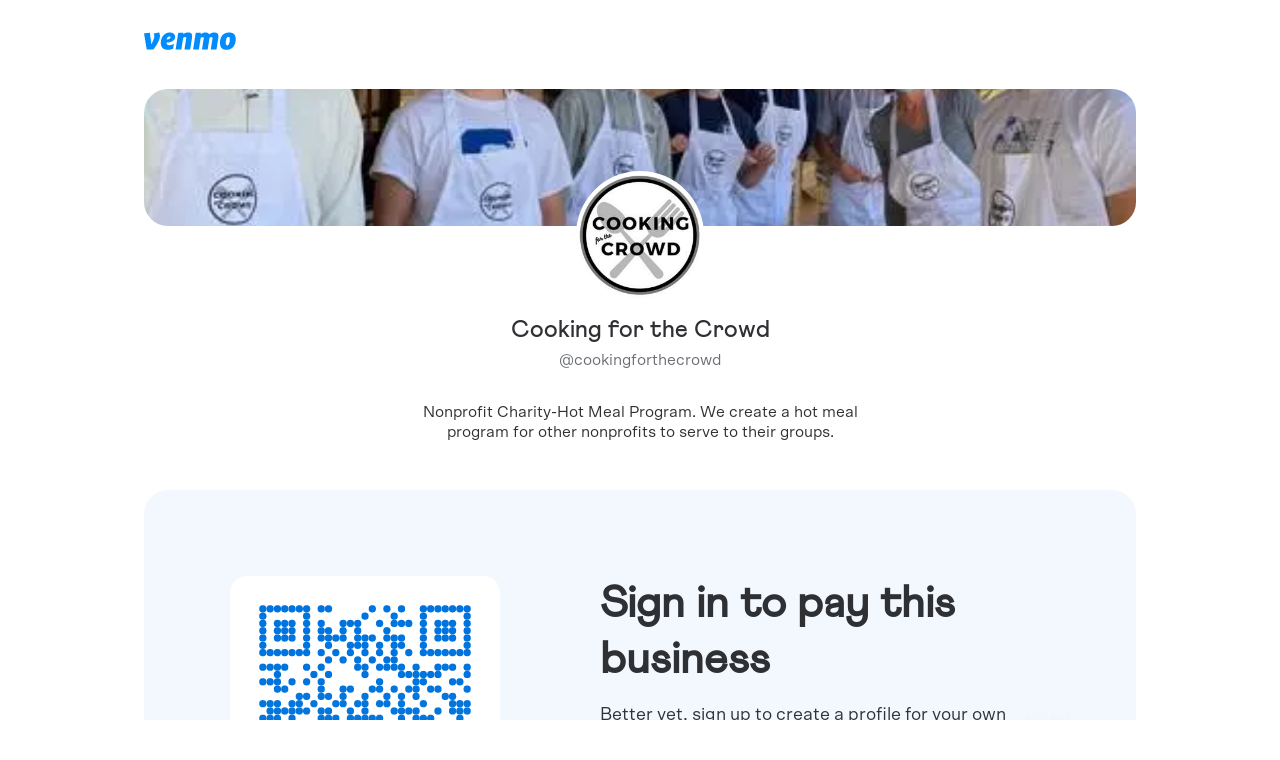

--- FILE ---
content_type: application/javascript; charset=UTF-8
request_url: https://account.venmo.com/_next/static/EDsNmnaedwMNRgETJeD62/_buildManifest.js
body_size: 7721
content:
self.__BUILD_MANIFEST = (function(a,b,c,d,e,f,g,h,i,j,k,l,m,n,o){return {__rewrites:{afterFiles:[{has:c,source:"\u002F:nextInternalLocale(en)\u002Fincentives",destination:"\u002F:nextInternalLocale"},{has:c,source:"\u002F:nextInternalLocale(en)\u002Faccount\u002Fpassword-reset",destination:"\u002F:nextInternalLocale\u002Fpassword-reset"},{has:c,source:"\u002F:nextInternalLocale(en)\u002Faccount\u002Fpassword-new",destination:"\u002F:nextInternalLocale\u002Fpassword-new"},{has:c,source:"\u002F:nextInternalLocale(en)\u002Forganization-accounts\u002Fsign-in",destination:f},{has:c,source:"\u002F:nextInternalLocale(en)\u002Fgroups\u002Fsign-in",destination:f},{has:c,source:"\u002F:nextInternalLocale(en)\u002Fgo\u002Fweb\u002Fbackup-payment",destination:g},{has:c,source:h,destination:g},{has:c,source:"\u002F:nextInternalLocale(en)\u002Fgo\u002Fweb\u002F:path*",destination:"\u002F:nextInternalLocale\u002Fgo\u002Fcheckout\u002F:path*"},{has:c,source:"\u002F:nextInternalLocale(en)\u002Fwebviews\u002Frecover",destination:i},{has:c,source:"\u002F:nextInternalLocale(en)\u002Fwebviews\u002Frecover\u002Fpay",destination:"\u002F:nextInternalLocale\u002Frecover\u002Fpay"},{has:c,source:"\u002F:nextInternalLocale(en)\u002Fwebviews\u002Fmidpayment\u002Frecover",destination:i},{has:c,source:"\u002F:nextInternalLocale(en)\u002Flogin",destination:f},{has:c,source:"\u002F:nextInternalLocale(en)\u002Flegal\u002Fcreditapply\u002Fterms\u002Fcreditscoredisclosure-syf-us.html",destination:"\u002F:nextInternalLocale\u002Fwebviews\u002Flegal\u002Fcreditapply\u002Fterms\u002Fcreditscoredisclosure-syf-us.html"},{has:c,source:"\u002F:nextInternalLocale(en)\u002Fttp\u002Freceipt\u002F:path*",destination:"\u002F:nextInternalLocale\u002Fwebviews\u002Fzettle\u002Fttp\u002Freceipt\u002F:path*"}],beforeFiles:[{has:c,source:"\u002F:nextInternalLocale(en)\u002Fapple-app-site-association",destination:"\u002F:nextInternalLocale\u002F.well-known\u002Fapple-app-site-association"},{has:c,source:"\u002F:nextInternalLocale(en)\u002Fassetlinks.json",destination:"\u002F:nextInternalLocale\u002F.well-known\u002Fassetlinks.json"},{has:[{type:"cookie",key:"api_access_token"}],source:"\u002F:nextInternalLocale(en)\u002Fsignup",destination:"\u002F:nextInternalLocale\u002Fsignup\u002Flogged-in-sign-up"},{has:c,source:h,destination:g}],fallback:[]},__routerFilterStatic:{numItems:4,errorRate:j,numBits:77,numHashes:14,bitArray:[a,b,a,b,b,a,b,a,b,b,b,a,b,b,a,a,b,b,b,a,a,a,b,a,a,b,b,a,a,a,a,b,b,a,b,b,a,a,b,b,b,b,a,a,a,a,a,b,a,b,b,a,a,a,b,b,b,a,b,a,b,a,a,a,b,a,a,a,b,b,a,b,b,a,a,a,a]},__routerFilterDynamic:{numItems:b,errorRate:j,numBits:b,numHashes:NaN,bitArray:[]},"/":["static\u002Fcss\u002F13d35272a74d9e3e.css","static\u002Fchunks\u002Fpages\u002Findex-859f29998f0e5d53.js"],"/404":["static\u002Fchunks\u002Fpages\u002F404-6b7679b451eaf589.js"],"/_error":["static\u002Fchunks\u002Fpages\u002F_error-5532172e5f029887.js"],"/account/logout":["static\u002Fchunks\u002Fpages\u002Faccount\u002Flogout-93043d9bb07f50cb.js"],"/account/mfa/code-prompt":[e,"static\u002Fchunks\u002Fpages\u002Faccount\u002Fmfa\u002Fcode-prompt-aa79f67c569117d7.js"],"/account/mfa/verify-bank":[e,"static\u002Fchunks\u002Fpages\u002Faccount\u002Fmfa\u002Fverify-bank-0bd2d8b58d467773.js"],"/account/mfa/verify-card":[e,"static\u002Fchunks\u002Fpages\u002Faccount\u002Fmfa\u002Fverify-card-9f45f964d5b38618.js"],"/account/mfa/[smsOrEmail]":[e,"static\u002Fchunks\u002Fpages\u002Faccount\u002Fmfa\u002F[smsOrEmail]-884ed94876e7a23a.js"],"/account/remember-device":["static\u002Fcss\u002F0b19c060d28f3f9f.css","static\u002Fchunks\u002Fpages\u002Faccount\u002Fremember-device-eed4cd4a83917506.js"],"/account/sign-in":["static\u002Fchunks\u002Fpages\u002Faccount\u002Fsign-in-0e7617b80979c35b.js"],"/add-funds":["static\u002Fcss\u002Fbe0fc20817b96d6f.css","static\u002Fchunks\u002Fpages\u002Fadd-funds-1271cf7bc3ae39ce.js"],"/braintree/checkout":["static\u002Fcss\u002Fbc2b04cfb76f7264.css","static\u002Fchunks\u002Fpages\u002Fbraintree\u002Fcheckout-19f22c37442c2503.js"],"/business/profiles/tap-to-pay":["static\u002Fcss\u002F23abdb0fe57366a5.css","static\u002Fchunks\u002Fpages\u002Fbusiness\u002Fprofiles\u002Ftap-to-pay-645837225c6bd621.js"],"/cashout":["static\u002Fcss\u002F680f38db8c28162f.css","static\u002Fchunks\u002Fpages\u002Fcashout-a273d9c244bcb10b.js"],"/charity/donate/ios":["static\u002Fcss\u002Fc9407d1815855ad6.css","static\u002Fchunks\u002Fpages\u002Fcharity\u002Fdonate\u002Fios-9faeaa25c7445fbe.js"],"/charity/donate/web":["static\u002Fcss\u002F5af489c4b88394eb.css","static\u002Fchunks\u002Fpages\u002Fcharity\u002Fdonate\u002Fweb-5cac4240019eaf01.js"],"/check/require-personal":["static\u002Fcss\u002Fccda6bd117628eb1.css","static\u002Fchunks\u002Fpages\u002Fcheck\u002Frequire-personal-37a0b8c244ba6133.js"],"/code":["static\u002Fchunks\u002Fpages\u002Fcode-19122e93c7f135f6.js"],"/creditcard/application":["static\u002Fcss\u002F70f127c759d6d4ab.css","static\u002Fchunks\u002Fpages\u002Fcreditcard\u002Fapplication-7768f2625d2d9135.js"],"/creditcard/welcome":["static\u002Fcss\u002Ff7ba2ac906c5e092.css","static\u002Fchunks\u002Fpages\u002Fcreditcard\u002Fwelcome-a3a689daa324e830.js"],"/download-app/logged-in":[k,"static\u002Fchunks\u002Fpages\u002Fdownload-app\u002Flogged-in-f1e814b047feff6f.js"],"/download-app/logged-out":[k,"static\u002Fchunks\u002Fpages\u002Fdownload-app\u002Flogged-out-2c973e89aaedbac0.js"],"/go/checkout":["static\u002Fcss\u002Fbd152134b5ddc727.css","static\u002Fchunks\u002Fpages\u002Fgo\u002Fcheckout-b32f85fb05181bca.js"],"/go/checkout/funding-instrument/add":["static\u002Fcss\u002Fb9d04ff4af0931fb.css","static\u002Fchunks\u002Fpages\u002Fgo\u002Fcheckout\u002Ffunding-instrument\u002Fadd-d549cbecdd15f821.js"],"/go/checkout/funding-instrument/add/bank":["static\u002Fcss\u002F1b296aaae0afd5b5.css","static\u002Fchunks\u002Fpages\u002Fgo\u002Fcheckout\u002Ffunding-instrument\u002Fadd\u002Fbank-739c00f34198ec6b.js"],"/go/checkout/funding-instrument/add/card":["static\u002Fcss\u002Fab07e899f932fe42.css","static\u002Fchunks\u002Fpages\u002Fgo\u002Fcheckout\u002Ffunding-instrument\u002Fadd\u002Fcard-f3f7b452320f4d7b.js"],"/go/checkout/funding-instrument/update/card/[id]":["static\u002Fcss\u002Fc35e520040e2f43c.css","static\u002Fchunks\u002Fpages\u002Fgo\u002Fcheckout\u002Ffunding-instrument\u002Fupdate\u002Fcard\u002F[id]-1d575b16ebe364f2.js"],"/go/checkout/[integrationChannel]":["static\u002Fcss\u002Fc98c0e57369556c0.css","static\u002Fchunks\u002Fpages\u002Fgo\u002Fcheckout\u002F[integrationChannel]-a2cfd0e9960a74bb.js"],"/go/promo":["static\u002Fcss\u002F9b31b13519b4afbc.css","static\u002Fchunks\u002Fpages\u002Fgo\u002Fpromo-1c83c39dc1f00753.js"],"/groups":["static\u002Fchunks\u002Fpages\u002Fgroups-e955f80d9971b0dc.js"],"/groups/choose":["static\u002Fcss\u002F64b6a6e5b4d02acb.css","static\u002Fchunks\u002Fpages\u002Fgroups\u002Fchoose-3127421f86c1586c.js"],"/groups/owner/transfer":["static\u002Fcss\u002F82e025260d96b7d8.css","static\u002Fchunks\u002Fpages\u002Fgroups\u002Fowner\u002Ftransfer-8786162c8aa2ea4f.js"],"/groups/terms-of-service":["static\u002Fcss\u002Fa9d7954eee1f83a4.css","static\u002Fchunks\u002Fpages\u002Fgroups\u002Fterms-of-service-e8b5f5c400c1f676.js"],"/identity/report":["static\u002Fcss\u002F73de1a388c292e7f.css","static\u002Fchunks\u002Fpages\u002Fidentity\u002Freport-2f36b4c1d0c9a6b4.js"],"/identity/switch":["static\u002Fchunks\u002Fpages\u002Fidentity\u002Fswitch-f812e2c30f722ec7.js"],"/identity/unsubscribe":[l,"static\u002Fchunks\u002Fpages\u002Fidentity\u002Funsubscribe-4b3bf0f5250630a5.js"],"/identity/verify_email":[l,"static\u002Fchunks\u002Fpages\u002Fidentity\u002Fverify_email-9b8ba6a3c04d0662.js"],"/identity/verify_email_addresses":["static\u002Fcss\u002Fb2eef66a8c4bd9b7.css","static\u002Fchunks\u002Fpages\u002Fidentity\u002Fverify_email_addresses-dab04081deef9e15.js"],"/incomplete":["static\u002Fcss\u002F2ef8dec7d79a5334.css","static\u002Fchunks\u002Fpages\u002Fincomplete-0a9eae3355a22ef6.js"],"/legal/interstitial":["static\u002Fcss\u002F882965e9b4378741.css","static\u002Fchunks\u002Fpages\u002Flegal\u002Finterstitial-da4b33ea099c0932.js"],"/link/group/[groupId]":["static\u002Fchunks\u002Fpages\u002Flink\u002Fgroup\u002F[groupId]-758070f4a2f959a3.js"],"/link/groups/link/[linkId]":["static\u002Fchunks\u002Fpages\u002Flink\u002Fgroups\u002Flink\u002F[linkId]-8ac98057c53637b7.js"],"/link/partner/[user_id]/otter-food-ordering":["static\u002Fchunks\u002Fpages\u002Flink\u002Fpartner\u002F[user_id]\u002Fotter-food-ordering-b034586036892df3.js"],"/link/sdk-callback/[keyword]":["static\u002Fchunks\u002Fpages\u002Flink\u002Fsdk-callback\u002F[keyword]-e1ddc5211316f36b.js"],"/link/wallet/bank/add":["static\u002Fchunks\u002Fpages\u002Flink\u002Fwallet\u002Fbank\u002Fadd-0805426a63de25d0.js"],"/link/[keyword]":["static\u002Fchunks\u002Fpages\u002Flink\u002F[keyword]-cfba760c4be3f31a.js"],"/login-return":["static\u002Fchunks\u002Fpages\u002Flogin-return-83464777521f909a.js"],"/login-return-error":["static\u002Fcss\u002Faae7a8e8d5aee05a.css","static\u002Fchunks\u002Fpages\u002Flogin-return-error-6270ad07b996e175.js"],"/notifications":["static\u002Fcss\u002F773ac6066d80a816.css","static\u002Fchunks\u002Fpages\u002Fnotifications-c0f340825aa4abc2.js"],"/organization-accounts":["static\u002Fcss\u002F69a440a302a85cbf.css","static\u002Fchunks\u002Fpages\u002Forganization-accounts-2993b27386d3d9e2.js"],"/organization-accounts/choose":["static\u002Fcss\u002F410f47dac8cc8bda.css","static\u002Fchunks\u002Fpages\u002Forganization-accounts\u002Fchoose-42698da12304acd7.js"],"/organization-accounts/owner/transfer":["static\u002Fcss\u002F7c7857a277052e52.css","static\u002Fchunks\u002Fpages\u002Forganization-accounts\u002Fowner\u002Ftransfer-3375ebeb1c741b2b.js"],"/partner/[id]/otter-food-ordering":["static\u002Fcss\u002F888f332bce956b6a.css","static\u002Fchunks\u002Fpages\u002Fpartner\u002F[id]\u002Fotter-food-ordering-17e34c5cf8c44ccd.js"],"/password-new":["static\u002Fcss\u002Fc7b61e0e48b8144c.css","static\u002Fchunks\u002Fpages\u002Fpassword-new-25cf0b81bbd44fe2.js"],"/password-reset":["static\u002Fcss\u002Fbb64ea9066c81940.css","static\u002Fchunks\u002Fpages\u002Fpassword-reset-59bd6e76a4c86502.js"],"/pay":["static\u002Fcss\u002Ff4c2f935abd55705.css","static\u002Fchunks\u002Fpages\u002Fpay-c7049b4d50ec37db.js"],"/payment":["static\u002Fcss\u002F6d4d7e2e916ac519.css","static\u002Fchunks\u002Fpages\u002Fpayment-2bcf0081439983a1.js"],"/payment-link":["static\u002Fcss\u002F9383f2d7febb59c7.css","static\u002Fchunks\u002Fpages\u002Fpayment-link-7896acd08396e05a.js"],"/plaid/redirect-return":["static\u002Fcss\u002Fef27ba8afd9826fb.css","static\u002Fchunks\u002Fpages\u002Fplaid\u002Fredirect-return-4b9fca1e2b74ed22.js"],"/plaid/reinitialize-link":["static\u002Fcss\u002F89183c2d3718b272.css","static\u002Fchunks\u002Fpages\u002Fplaid\u002Freinitialize-link-21d00884a34b5de6.js"],"/privacy":["static\u002Fcss\u002F4a9bc2ca0f4fea23.css","static\u002Fchunks\u002Fpages\u002Fprivacy-c578d213e76c8f94.js"],"/recover":["static\u002Fcss\u002F281516e7fa99d975.css","static\u002Fchunks\u002Fpages\u002Frecover-6b757043d8c233b4.js"],"/recover/pay":["static\u002Fcss\u002Fd3c7edab5b9c3146.css","static\u002Fchunks\u002Fpages\u002Frecover\u002Fpay-2caa2de69e3cd8df.js"],"/search":["static\u002Fcss\u002F0423e22c9461f3c9.css","static\u002Fchunks\u002Fpages\u002Fsearch-5d44b74c1d738f5e.js"],"/settings/addresses":["static\u002Fcss\u002F1e2a143403a74fd0.css","static\u002Fchunks\u002Fpages\u002Fsettings\u002Faddresses-35b8449573bcc0fb.js"],"/settings/backup-payment":["static\u002Fcss\u002Fd3f16248ae255948.css","static\u002Fchunks\u002Fpages\u002Fsettings\u002Fbackup-payment-128759a79be45e9b.js"],"/settings/connected-business":["static\u002Fcss\u002F4bfffc515dd8cdb2.css","static\u002Fchunks\u002Fpages\u002Fsettings\u002Fconnected-business-317e47ecfc4e804b.js"],"/settings/connected-business/[id]":["static\u002Fcss\u002Fd835ea0810ae3e6a.css","static\u002Fchunks\u002Fpages\u002Fsettings\u002Fconnected-business\u002F[id]-3e4c3e853fde878c.js"],"/settings/direct-deposit":["static\u002Fcss\u002F8e50baf816c5e1b2.css","static\u002Fchunks\u002Fpages\u002Fsettings\u002Fdirect-deposit-05f574a1824a5a34.js"],"/settings/notifications":["static\u002Fcss\u002F7d57ef60884e22f6.css","static\u002Fchunks\u002Fpages\u002Fsettings\u002Fnotifications-53da08013aa49b6a.js"],"/settings/payment-methods":["static\u002Fcss\u002Fdb9f7a0a7413f010.css","static\u002Fchunks\u002Fpages\u002Fsettings\u002Fpayment-methods-6d36635b0cfd2fd4.js"],"/settings/payment-methods/add":["static\u002Fcss\u002F12969c160ba336d0.css","static\u002Fchunks\u002Fpages\u002Fsettings\u002Fpayment-methods\u002Fadd-9f71d19d53bf25f3.js"],"/settings/payment-methods/add/card":["static\u002Fcss\u002F7d02ca7e693953e4.css","static\u002Fchunks\u002Fpages\u002Fsettings\u002Fpayment-methods\u002Fadd\u002Fcard-1f0bf23bbfb94a63.js"],"/settings/payment-methods/bankaccounts/add":["static\u002Fcss\u002Fb2819cb114177a88.css","static\u002Fchunks\u002Fpages\u002Fsettings\u002Fpayment-methods\u002Fbankaccounts\u002Fadd-e316dea295bc6e0d.js"],"/settings/payment-methods/bankaccounts/add/manual":["static\u002Fcss\u002Fd340de9fb2be918f.css","static\u002Fchunks\u002Fpages\u002Fsettings\u002Fpayment-methods\u002Fbankaccounts\u002Fadd\u002Fmanual-17037f7525d25960.js"],"/settings/payment-methods/bankaccounts/[uniqueIdentifier]/added":["static\u002Fcss\u002F600c9ee3a17397e2.css","static\u002Fchunks\u002Fpages\u002Fsettings\u002Fpayment-methods\u002Fbankaccounts\u002F[uniqueIdentifier]\u002Fadded-098c4a96f8153886.js"],"/settings/payment-methods/bankaccounts/[uniqueIdentifier]/verify":["static\u002Fcss\u002F8f3c392ddab74ec5.css","static\u002Fchunks\u002Fpages\u002Fsettings\u002Fpayment-methods\u002Fbankaccounts\u002F[uniqueIdentifier]\u002Fverify-b3a70f6a631ef227.js"],"/settings/payment-methods/bankaccounts/[uniqueIdentifier]/verify/unauthorized":["static\u002Fcss\u002F5412ae349ee32aff.css","static\u002Fchunks\u002Fpages\u002Fsettings\u002Fpayment-methods\u002Fbankaccounts\u002F[uniqueIdentifier]\u002Fverify\u002Funauthorized-fbfb9aa285e2a180.js"],"/settings/payment-methods/import":["static\u002Fcss\u002F2168196488882789.css","static\u002Fchunks\u002Fpages\u002Fsettings\u002Fpayment-methods\u002Fimport-0d85d048b6a4f278.js"],"/settings/payment-methods/update/card/[id]":["static\u002Fcss\u002Fe4755ab41a80c3cc.css","static\u002Fchunks\u002Fpages\u002Fsettings\u002Fpayment-methods\u002Fupdate\u002Fcard\u002F[id]-4773019312dc451e.js"],"/settings/payment-methods/verify/phone":["static\u002Fcss\u002Fd47b5333fc9f46d3.css","static\u002Fchunks\u002Fpages\u002Fsettings\u002Fpayment-methods\u002Fverify\u002Fphone-af53c1f02fa2853a.js"],"/settings/payment-methods/[id]":["static\u002Fcss\u002F4959fbe2e5ac0292.css","static\u002Fchunks\u002Fpages\u002Fsettings\u002Fpayment-methods\u002F[id]-4e2c00c385d98019.js"],"/settings/people":["static\u002Fcss\u002F5eb3645d76e956d3.css","static\u002Fchunks\u002Fpages\u002Fsettings\u002Fpeople-672250e2b21f92bf.js"],"/settings/people/transfer":["static\u002Fcss\u002F052e062a1a2d2734.css","static\u002Fchunks\u002Fpages\u002Fsettings\u002Fpeople\u002Ftransfer-35d24dc1258ed000.js"],"/settings/privacy":["static\u002Fcss\u002F1245e1e24eb32355.css","static\u002Fchunks\u002Fpages\u002Fsettings\u002Fprivacy-1d6cc47b56998cfb.js"],"/settings/privacy/report":["static\u002Fcss\u002F8ad1b6c89a71e9e8.css","static\u002Fchunks\u002Fpages\u002Fsettings\u002Fprivacy\u002Freport-cc805880ee7edc8b.js"],"/settings/profile":["static\u002Fcss\u002F49e05686e91892a7.css","static\u002Fchunks\u002Fpages\u002Fsettings\u002Fprofile-a3450c9764016467.js"],"/settings/profile/cancel":["static\u002Fcss\u002F41e7b2b25bf3994f.css","static\u002Fchunks\u002Fpages\u002Fsettings\u002Fprofile\u002Fcancel-002f3c354a7b316e.js"],"/settings/profile/cancel/confirm":["static\u002Fcss\u002F43cb62e37f5b8a92.css","static\u002Fchunks\u002Fpages\u002Fsettings\u002Fprofile\u002Fcancel\u002Fconfirm-ee7f1e4f44de013b.js"],"/settings/profile/cancel/initiate":["static\u002Fcss\u002F2fe39c077ca96b82.css","static\u002Fchunks\u002Fpages\u002Fsettings\u002Fprofile\u002Fcancel\u002Finitiate-50273b7ca5cdb7e2.js"],"/settings/profile/cancel/pending-payments":["static\u002Fcss\u002F67dd26d965cc4c60.css","static\u002Fchunks\u002Fpages\u002Fsettings\u002Fprofile\u002Fcancel\u002Fpending-payments-57778629527eaa8e.js"],"/settings/profile/cancel/transfer-funds":["static\u002Fcss\u002Fe4c11077b76375de.css","static\u002Fchunks\u002Fpages\u002Fsettings\u002Fprofile\u002Fcancel\u002Ftransfer-funds-ccf0b88ee0935587.js"],"/settings/profile/change-password":["static\u002Fcss\u002F9ae98e90ee94e609.css","static\u002Fchunks\u002Fpages\u002Fsettings\u002Fprofile\u002Fchange-password-6857b265fd0634ff.js"],"/settings/security":["static\u002Fcss\u002F7a3496801e361126.css","static\u002Fchunks\u002Fpages\u002Fsettings\u002Fsecurity-0f1f0ed5da33bfc0.js"],"/settings/shipping-addresses":["static\u002Fcss\u002F38302695649ab122.css","static\u002Fchunks\u002Fpages\u002Fsettings\u002Fshipping-addresses-018241f9271d4234.js"],"/settings/social":["static\u002Fcss\u002F6c43fa61b15dc202.css","static\u002Fchunks\u002Fpages\u002Fsettings\u002Fsocial-98e00b328e405f7a.js"],"/settings/tax-document":["static\u002Fcss\u002F7a54391ecec65749.css","static\u002Fchunks\u002Fpages\u002Fsettings\u002Ftax-document-15d71e2eb5133662.js"],"/settings/tax-document/e-delivery":["static\u002Fcss\u002F50424bc096238f2b.css","static\u002Fchunks\u002Fpages\u002Fsettings\u002Ftax-document\u002Fe-delivery-7106f433716311d6.js"],"/sign-in":["static\u002Fcss\u002Fe5ee80637426bd55.css","static\u002Fchunks\u002Fpages\u002Fsign-in-53f7553989f6ce7e.js"],"/signup":["static\u002Fcss\u002F5219500a47ad574e.css","static\u002Fchunks\u002Fpages\u002Fsignup-771a4cebba2038fc.js"],"/signup/account-suspended":["static\u002Fcss\u002F046d2daa1e16c7a9.css","static\u002Fchunks\u002Fpages\u002Fsignup\u002Faccount-suspended-f2e54ac7f4f413aa.js"],"/signup/business/account-created":["static\u002Fcss\u002F40836da27c8e38cf.css","static\u002Fchunks\u002Fpages\u002Fsignup\u002Fbusiness\u002Faccount-created-27f250bdff2f10ef.js"],"/signup/business/add-address":[d,"static\u002Fchunks\u002Fpages\u002Fsignup\u002Fbusiness\u002Fadd-address-2334cb5ccb3f9356.js"],"/signup/business/basic-info":["static\u002Fcss\u002F0f1bdc3946b5dfa5.css","static\u002Fchunks\u002Fpages\u002Fsignup\u002Fbusiness\u002Fbasic-info-3b5e9d726b0e261b.js"],"/signup/business/not-eligible-error":["static\u002Fcss\u002F2c83ed3d2fe47309.css","static\u002Fchunks\u002Fpages\u002Fsignup\u002Fbusiness\u002Fnot-eligible-error-3fcca2975f73de93.js"],"/signup/business/preview":["static\u002Fcss\u002F3a829a4e19ca7587.css","static\u002Fchunks\u002Fpages\u002Fsignup\u002Fbusiness\u002Fpreview-67f9c5ee8862b08f.js"],"/signup/business/public-info":["static\u002Fcss\u002Fc35a66c7de8388c1.css","static\u002Fchunks\u002Fpages\u002Fsignup\u002Fbusiness\u002Fpublic-info-12867542b75cd4bf.js"],"/signup/business/registered/contact-info":[d,"static\u002Fchunks\u002Fpages\u002Fsignup\u002Fbusiness\u002Fregistered\u002Fcontact-info-91fed390f820258f.js"],"/signup/business/registered/contact-info/address":[d,"static\u002Fchunks\u002Fpages\u002Fsignup\u002Fbusiness\u002Fregistered\u002Fcontact-info\u002Faddress-9ce4fb05754f6f0b.js"],"/signup/business/sole-proprietor/contact-info":[d,"static\u002Fchunks\u002Fpages\u002Fsignup\u002Fbusiness\u002Fsole-proprietor\u002Fcontact-info-abe7ebcd9f1cccb2.js"],"/signup/business/sole-proprietor/tax-information":[d,"static\u002Fchunks\u002Fpages\u002Fsignup\u002Fbusiness\u002Fsole-proprietor\u002Ftax-information-99c168e73a086dc9.js"],"/signup/business/start":["static\u002Fcss\u002F3b28d00df018f1f1.css","static\u002Fchunks\u002Fpages\u002Fsignup\u002Fbusiness\u002Fstart-523760a31d4adceb.js"],"/signup/charity/account-created":["static\u002Fcss\u002F544c8025cbf2a399.css","static\u002Fchunks\u002Fpages\u002Fsignup\u002Fcharity\u002Faccount-created-381e5a7b50fa7555.js"],"/signup/charity/add-address":["static\u002Fcss\u002Fbea7a941e1937d44.css","static\u002Fchunks\u002Fpages\u002Fsignup\u002Fcharity\u002Fadd-address-77c086d91a270ce3.js"],"/signup/charity/basic-info":["static\u002Fcss\u002F558a15480c76fdbb.css","static\u002Fchunks\u002Fpages\u002Fsignup\u002Fcharity\u002Fbasic-info-863fc900471e07ba.js"],"/signup/charity/charity-already-present-on-venmo":["static\u002Fcss\u002Feca86fcd735d0927.css","static\u002Fchunks\u002Fpages\u002Fsignup\u002Fcharity\u002Fcharity-already-present-on-venmo-81a0683f7625ef5a.js"],"/signup/charity/connection-timed-out":["static\u002Fcss\u002Fccf372b5cdc6eb08.css","static\u002Fchunks\u002Fpages\u002Fsignup\u002Fcharity\u002Fconnection-timed-out-f91cb76fc6853bd1.js"],"/signup/charity/incorrect-info":["static\u002Fcss\u002F3a6f98717209bd05.css","static\u002Fchunks\u002Fpages\u002Fsignup\u002Fcharity\u002Fincorrect-info-fdf613148c46da74.js"],"/signup/charity/ineligible":["static\u002Fcss\u002F7ed1cd4dad36d9af.css","static\u002Fchunks\u002Fpages\u002Fsignup\u002Fcharity\u002Fineligible-2a45485bcece73b4.js"],"/signup/charity/preview":["static\u002Fcss\u002Fd53bd9c04961619e.css","static\u002Fchunks\u002Fpages\u002Fsignup\u002Fcharity\u002Fpreview-dd5f8d535419a0a7.js"],"/signup/charity/public-info":["static\u002Fcss\u002Fa6d36c6b53c916b6.css","static\u002Fchunks\u002Fpages\u002Fsignup\u002Fcharity\u002Fpublic-info-b1a2cb9508762a4e.js"],"/signup/charity/special-state-not-allowed":["static\u002Fcss\u002F54110c3664171f39.css","static\u002Fchunks\u002Fpages\u002Fsignup\u002Fcharity\u002Fspecial-state-not-allowed-b6f1dcfc5473e6c2.js"],"/signup/charity/start":["static\u002Fcss\u002F152b26d9f3b53e7e.css","static\u002Fchunks\u002Fpages\u002Fsignup\u002Fcharity\u002Fstart-b9d1e9ba999838c2.js"],"/signup/charity/try-again-error":["static\u002Fcss\u002Ff2febc4688bb24ab.css","static\u002Fchunks\u002Fpages\u002Fsignup\u002Fcharity\u002Ftry-again-error-a027d97938dc3705.js"],"/signup/charity/try-another-email-address":["static\u002Fcss\u002F8baf7056b0e6b59a.css","static\u002Fchunks\u002Fpages\u002Fsignup\u002Fcharity\u002Ftry-another-email-address-abfaabd9d7bd37ec.js"],"/signup/logged-in-sign-up":["static\u002Fcss\u002Ffc4fea30e49a5ab2.css","static\u002Fchunks\u002Fpages\u002Fsignup\u002Flogged-in-sign-up-d873d7aa134e3dc5.js"],"/statement":["static\u002Fcss\u002F90d2ad800ae3fd5a.css","static\u002Fchunks\u002Fpages\u002Fstatement-03be094ab27af0c3.js"],"/statement/detail/[id]":["static\u002Fcss\u002F3f1fde1fb89e41c3.css","static\u002Fchunks\u002Fpages\u002Fstatement\u002Fdetail\u002F[id]-d0120b80dd49bfca.js"],"/statement/detail/[id]/details":["static\u002Fcss\u002F521c3f05d4d3156d.css","static\u002Fchunks\u002Fpages\u002Fstatement\u002Fdetail\u002F[id]\u002Fdetails-f74f12c4e6694667.js"],"/statement/try-again":["static\u002Fcss\u002Fcd8fdb67fc1b62d8.css","static\u002Fchunks\u002Fpages\u002Fstatement\u002Ftry-again-8d092c1e88223abb.js"],"/story/logged-in/[storyId]":["static\u002Fcss\u002Fba6e7c47f24e80f4.css","static\u002Fchunks\u002Fpages\u002Fstory\u002Flogged-in\u002F[storyId]-af9bd2ff63842f00.js"],"/story/logged-out/[storyId]":["static\u002Fcss\u002Fafa485559a035c71.css","static\u002Fchunks\u002Fpages\u002Fstory\u002Flogged-out\u002F[storyId]-826522f15f75100d.js"],"/u/logged-in/[username]":["static\u002Fcss\u002Fae7e9d4a1d4469a9.css","static\u002Fchunks\u002Fpages\u002Fu\u002Flogged-in\u002F[username]-c33bac7bb8a981dd.js"],"/u/logged-out/[username]":["static\u002Fcss\u002Fa3f367260a1e3df9.css","static\u002Fchunks\u002Fpages\u002Fu\u002Flogged-out\u002F[username]-57ac0140509d1ac6.js"],"/webviews":["static\u002Fchunks\u002Fpages\u002Fwebviews-8a3db8643a35ecd0.js"],"/webviews/bankaccounts/add":[m,"static\u002Fchunks\u002Fpages\u002Fwebviews\u002Fbankaccounts\u002Fadd-5409b625e4adcd22.js"],"/webviews/bankaccounts/add/manual":["static\u002Fcss\u002F39ab185c0da956e0.css","static\u002Fchunks\u002Fpages\u002Fwebviews\u002Fbankaccounts\u002Fadd\u002Fmanual-708186c8a844748b.js"],"/webviews/bankaccounts/[id]/added":["static\u002Fcss\u002Fb42903db20aec969.css","static\u002Fchunks\u002Fpages\u002Fwebviews\u002Fbankaccounts\u002F[id]\u002Fadded-066dc0b79428fa6b.js"],"/webviews/bankaccounts/[id]/verify/micro":["static\u002Fcss\u002Fd5ba029a0af8e89b.css","static\u002Fchunks\u002Fpages\u002Fwebviews\u002Fbankaccounts\u002F[id]\u002Fverify\u002Fmicro-84b08efb4d1c4d6d.js"],"/webviews/bankaccounts/[id]/verify/micro/unauthorized":["static\u002Fcss\u002F7ef5353db9f7c212.css","static\u002Fchunks\u002Fpages\u002Fwebviews\u002Fbankaccounts\u002F[id]\u002Fverify\u002Fmicro\u002Funauthorized-05110fc14866ccc3.js"],"/webviews/captcha":["static\u002Fcss\u002F8f2055d265aede53.css","static\u002Fchunks\u002Fpages\u002Fwebviews\u002Fcaptcha-0ec8101b0777866c.js"],"/webviews/cards/add":["static\u002Fcss\u002F73be1a1f359484e8.css","static\u002Fchunks\u002Fpages\u002Fwebviews\u002Fcards\u002Fadd-fdf2cb17a1b92f07.js"],"/webviews/cashout/bankaccounts/add":[m,"static\u002Fchunks\u002Fpages\u002Fwebviews\u002Fcashout\u002Fbankaccounts\u002Fadd-13bf0bd5bd712c56.js"],"/webviews/cashout/bankaccounts/add/manual":["static\u002Fcss\u002Fde1c8e28bb3609a8.css","static\u002Fchunks\u002Fpages\u002Fwebviews\u002Fcashout\u002Fbankaccounts\u002Fadd\u002Fmanual-dbcb45ef11e3e6c3.js"],"/webviews/cashout/cards/add":["static\u002Fcss\u002Fb0c04001a2480b1f.css","static\u002Fchunks\u002Fpages\u002Fwebviews\u002Fcashout\u002Fcards\u002Fadd-d59f01010bdd198c.js"],"/webviews/cashout/payment-methods/add":["static\u002Fcss\u002F8590dee207afa8f4.css","static\u002Fchunks\u002Fpages\u002Fwebviews\u002Fcashout\u002Fpayment-methods\u002Fadd-b1eec0e74ebeca00.js"],"/webviews/disputes":["static\u002Fcss\u002F834ddee1892a15a0.css","static\u002Fchunks\u002Fpages\u002Fwebviews\u002Fdisputes-c40adc065d6dba92.js"],"/webviews/disputes/intake":["static\u002Fcss\u002F8e0b9734438c7099.css","static\u002Fchunks\u002Fpages\u002Fwebviews\u002Fdisputes\u002Fintake-f43145295f382094.js"],"/webviews/disputes/[id]":["static\u002Fcss\u002Fda80f5bed8a0aa68.css","static\u002Fchunks\u002Fpages\u002Fwebviews\u002Fdisputes\u002F[id]-e55bb83ad4ca1ec2.js"],"/webviews/disputes/[id]/upload":["static\u002Fcss\u002F68d2b32dce26c170.css","static\u002Fchunks\u002Fpages\u002Fwebviews\u002Fdisputes\u002F[id]\u002Fupload-47c530aeb9d4cd11.js"],"/webviews/funding":["static\u002Fcss\u002F68261ac47d08f579.css","static\u002Fchunks\u002Fpages\u002Fwebviews\u002Ffunding-804e5c0ae6f2999b.js"],"/webviews/funding/[id]":["static\u002Fcss\u002F4def2d2d1522f2bf.css","static\u002Fchunks\u002Fpages\u002Fwebviews\u002Ffunding\u002F[id]-af6c07ac6acdc8ed.js"],"/webviews/legal/creditapply/terms/creditscoredisclosure-syf-us.html":["static\u002Fcss\u002F1e52815c9f01be5e.css","static\u002Fchunks\u002Fpages\u002Fwebviews\u002Flegal\u002Fcreditapply\u002Fterms\u002Fcreditscoredisclosure-syf-us.html-ddad0795394a3654.js"],"/webviews/legal/interstitial/fees":["static\u002Fcss\u002F8f2d8c09aba2c67a.css","static\u002Fchunks\u002Fpages\u002Fwebviews\u002Flegal\u002Finterstitial\u002Ffees-27e19d53f9828539.js"],"/webviews/midpayment/check_payment/high_risk_wrong_user_alert":["static\u002Fcss\u002Fd86c141694604769.css","static\u002Fchunks\u002Fpages\u002Fwebviews\u002Fmidpayment\u002Fcheck_payment\u002Fhigh_risk_wrong_user_alert-d76967adf6f7b542.js"],"/webviews/midpayment/limits/increase":["static\u002Fcss\u002Fd5610c23720fe22f.css","static\u002Fchunks\u002Fpages\u002Fwebviews\u002Fmidpayment\u002Flimits\u002Fincrease-687e7bd338adc248.js"],"/webviews/midpayment/ofac/help-us":[n,"static\u002Fchunks\u002Fpages\u002Fwebviews\u002Fmidpayment\u002Fofac\u002Fhelp-us-18f3651732ba33a9.js"],"/webviews/midpayment/ofac/payment-on-hold":[n,"static\u002Fchunks\u002Fpages\u002Fwebviews\u002Fmidpayment\u002Fofac\u002Fpayment-on-hold-8d1a7a8a40ef84e3.js"],"/webviews/payment-methods/add":["static\u002Fcss\u002F1ee2871d267e3d52.css","static\u002Fchunks\u002Fpages\u002Fwebviews\u002Fpayment-methods\u002Fadd-16b892e53cc91ff3.js"],"/webviews/phone/verify":["static\u002Fcss\u002Ff6d4841f353e2337.css","static\u002Fchunks\u002Fpages\u002Fwebviews\u002Fphone\u002Fverify-da7420ce24e41fe7.js"],"/webviews/phone/verify/edit":["static\u002Fcss\u002Fd35bd7d4afd3e8b7.css","static\u002Fchunks\u002Fpages\u002Fwebviews\u002Fphone\u002Fverify\u002Fedit-5fae42f49b8d2fb6.js"],"/webviews/ticketmaster":[o,"static\u002Fchunks\u002Fpages\u002Fwebviews\u002Fticketmaster-b945dff9fd78c561.js"],"/webviews/ticketmaster/native-auth":["static\u002Fchunks\u002Fpages\u002Fwebviews\u002Fticketmaster\u002Fnative-auth-eec7ef5f48b0dab1.js"],"/webviews/ticketmaster/search":[o,"static\u002Fchunks\u002Fpages\u002Fwebviews\u002Fticketmaster\u002Fsearch-6e856dd5b44d477f.js"],"/webviews/try-again-error":["static\u002Fcss\u002Fa934d5648a761ff1.css","static\u002Fchunks\u002Fpages\u002Fwebviews\u002Ftry-again-error-f52fc0c73c4096a1.js"],"/webviews/zettle/customer":["static\u002Fcss\u002Fe737fb017b5022eb.css","static\u002Fchunks\u002Fpages\u002Fwebviews\u002Fzettle\u002Fcustomer-d0276f623cf06d30.js"],"/webviews/zettle/ttp/receipt/[id]":["static\u002Fcss\u002F8b1481a3df45e925.css","static\u002Fchunks\u002Fpages\u002Fwebviews\u002Fzettle\u002Fttp\u002Freceipt\u002F[id]-598643a09c4c8d95.js"],"/webviews/[...all]":["static\u002Fchunks\u002Fpages\u002Fwebviews\u002F[...all]-e93a3f43294f820b.js"],"/[...catchAll]":["static\u002Fchunks\u002Fpages\u002F[...catchAll]-ac1af7d9832d553d.js"],sortedPages:["\u002F","\u002F404","\u002F_app","\u002F_error","\u002Faccount\u002Flogout","\u002Faccount\u002Fmfa\u002Fcode-prompt","\u002Faccount\u002Fmfa\u002Fverify-bank","\u002Faccount\u002Fmfa\u002Fverify-card","\u002Faccount\u002Fmfa\u002F[smsOrEmail]","\u002Faccount\u002Fremember-device","\u002Faccount\u002Fsign-in","\u002Fadd-funds","\u002Fbraintree\u002Fcheckout","\u002Fbusiness\u002Fprofiles\u002Ftap-to-pay","\u002Fcashout","\u002Fcharity\u002Fdonate\u002Fios","\u002Fcharity\u002Fdonate\u002Fweb","\u002Fcheck\u002Frequire-personal","\u002Fcode","\u002Fcreditcard\u002Fapplication","\u002Fcreditcard\u002Fwelcome","\u002Fdownload-app\u002Flogged-in","\u002Fdownload-app\u002Flogged-out","\u002Fgo\u002Fcheckout","\u002Fgo\u002Fcheckout\u002Ffunding-instrument\u002Fadd","\u002Fgo\u002Fcheckout\u002Ffunding-instrument\u002Fadd\u002Fbank","\u002Fgo\u002Fcheckout\u002Ffunding-instrument\u002Fadd\u002Fcard","\u002Fgo\u002Fcheckout\u002Ffunding-instrument\u002Fupdate\u002Fcard\u002F[id]","\u002Fgo\u002Fcheckout\u002F[integrationChannel]","\u002Fgo\u002Fpromo","\u002Fgroups","\u002Fgroups\u002Fchoose","\u002Fgroups\u002Fowner\u002Ftransfer","\u002Fgroups\u002Fterms-of-service","\u002Fidentity\u002Freport","\u002Fidentity\u002Fswitch","\u002Fidentity\u002Funsubscribe","\u002Fidentity\u002Fverify_email","\u002Fidentity\u002Fverify_email_addresses","\u002Fincomplete","\u002Flegal\u002Finterstitial","\u002Flink\u002Fgroup\u002F[groupId]","\u002Flink\u002Fgroups\u002Flink\u002F[linkId]","\u002Flink\u002Fpartner\u002F[user_id]\u002Fotter-food-ordering","\u002Flink\u002Fsdk-callback\u002F[keyword]","\u002Flink\u002Fwallet\u002Fbank\u002Fadd","\u002Flink\u002F[keyword]","\u002Flogin-return","\u002Flogin-return-error","\u002Fnotifications","\u002Forganization-accounts","\u002Forganization-accounts\u002Fchoose","\u002Forganization-accounts\u002Fowner\u002Ftransfer","\u002Fpartner\u002F[id]\u002Fotter-food-ordering","\u002Fpassword-new","\u002Fpassword-reset","\u002Fpay","\u002Fpayment","\u002Fpayment-link","\u002Fplaid\u002Fredirect-return","\u002Fplaid\u002Freinitialize-link","\u002Fprivacy","\u002Frecover","\u002Frecover\u002Fpay","\u002Fsearch","\u002Fsettings\u002Faddresses","\u002Fsettings\u002Fbackup-payment","\u002Fsettings\u002Fconnected-business","\u002Fsettings\u002Fconnected-business\u002F[id]","\u002Fsettings\u002Fdirect-deposit","\u002Fsettings\u002Fnotifications","\u002Fsettings\u002Fpayment-methods","\u002Fsettings\u002Fpayment-methods\u002Fadd","\u002Fsettings\u002Fpayment-methods\u002Fadd\u002Fcard","\u002Fsettings\u002Fpayment-methods\u002Fbankaccounts\u002Fadd","\u002Fsettings\u002Fpayment-methods\u002Fbankaccounts\u002Fadd\u002Fmanual","\u002Fsettings\u002Fpayment-methods\u002Fbankaccounts\u002F[uniqueIdentifier]\u002Fadded","\u002Fsettings\u002Fpayment-methods\u002Fbankaccounts\u002F[uniqueIdentifier]\u002Fverify","\u002Fsettings\u002Fpayment-methods\u002Fbankaccounts\u002F[uniqueIdentifier]\u002Fverify\u002Funauthorized","\u002Fsettings\u002Fpayment-methods\u002Fimport","\u002Fsettings\u002Fpayment-methods\u002Fupdate\u002Fcard\u002F[id]","\u002Fsettings\u002Fpayment-methods\u002Fverify\u002Fphone","\u002Fsettings\u002Fpayment-methods\u002F[id]","\u002Fsettings\u002Fpeople","\u002Fsettings\u002Fpeople\u002Ftransfer","\u002Fsettings\u002Fprivacy","\u002Fsettings\u002Fprivacy\u002Freport","\u002Fsettings\u002Fprofile","\u002Fsettings\u002Fprofile\u002Fcancel","\u002Fsettings\u002Fprofile\u002Fcancel\u002Fconfirm","\u002Fsettings\u002Fprofile\u002Fcancel\u002Finitiate","\u002Fsettings\u002Fprofile\u002Fcancel\u002Fpending-payments","\u002Fsettings\u002Fprofile\u002Fcancel\u002Ftransfer-funds","\u002Fsettings\u002Fprofile\u002Fchange-password","\u002Fsettings\u002Fsecurity","\u002Fsettings\u002Fshipping-addresses","\u002Fsettings\u002Fsocial","\u002Fsettings\u002Ftax-document","\u002Fsettings\u002Ftax-document\u002Fe-delivery","\u002Fsign-in","\u002Fsignup","\u002Fsignup\u002Faccount-suspended","\u002Fsignup\u002Fbusiness\u002Faccount-created","\u002Fsignup\u002Fbusiness\u002Fadd-address","\u002Fsignup\u002Fbusiness\u002Fbasic-info","\u002Fsignup\u002Fbusiness\u002Fnot-eligible-error","\u002Fsignup\u002Fbusiness\u002Fpreview","\u002Fsignup\u002Fbusiness\u002Fpublic-info","\u002Fsignup\u002Fbusiness\u002Fregistered\u002Fcontact-info","\u002Fsignup\u002Fbusiness\u002Fregistered\u002Fcontact-info\u002Faddress","\u002Fsignup\u002Fbusiness\u002Fsole-proprietor\u002Fcontact-info","\u002Fsignup\u002Fbusiness\u002Fsole-proprietor\u002Ftax-information","\u002Fsignup\u002Fbusiness\u002Fstart","\u002Fsignup\u002Fcharity\u002Faccount-created","\u002Fsignup\u002Fcharity\u002Fadd-address","\u002Fsignup\u002Fcharity\u002Fbasic-info","\u002Fsignup\u002Fcharity\u002Fcharity-already-present-on-venmo","\u002Fsignup\u002Fcharity\u002Fconnection-timed-out","\u002Fsignup\u002Fcharity\u002Fincorrect-info","\u002Fsignup\u002Fcharity\u002Fineligible","\u002Fsignup\u002Fcharity\u002Fpreview","\u002Fsignup\u002Fcharity\u002Fpublic-info","\u002Fsignup\u002Fcharity\u002Fspecial-state-not-allowed","\u002Fsignup\u002Fcharity\u002Fstart","\u002Fsignup\u002Fcharity\u002Ftry-again-error","\u002Fsignup\u002Fcharity\u002Ftry-another-email-address","\u002Fsignup\u002Flogged-in-sign-up","\u002Fstatement","\u002Fstatement\u002Fdetail\u002F[id]","\u002Fstatement\u002Fdetail\u002F[id]\u002Fdetails","\u002Fstatement\u002Ftry-again","\u002Fstory\u002Flogged-in\u002F[storyId]","\u002Fstory\u002Flogged-out\u002F[storyId]","\u002Fu\u002Flogged-in\u002F[username]","\u002Fu\u002Flogged-out\u002F[username]","\u002Fwebviews","\u002Fwebviews\u002Fbankaccounts\u002Fadd","\u002Fwebviews\u002Fbankaccounts\u002Fadd\u002Fmanual","\u002Fwebviews\u002Fbankaccounts\u002F[id]\u002Fadded","\u002Fwebviews\u002Fbankaccounts\u002F[id]\u002Fverify\u002Fmicro","\u002Fwebviews\u002Fbankaccounts\u002F[id]\u002Fverify\u002Fmicro\u002Funauthorized","\u002Fwebviews\u002Fcaptcha","\u002Fwebviews\u002Fcards\u002Fadd","\u002Fwebviews\u002Fcashout\u002Fbankaccounts\u002Fadd","\u002Fwebviews\u002Fcashout\u002Fbankaccounts\u002Fadd\u002Fmanual","\u002Fwebviews\u002Fcashout\u002Fcards\u002Fadd","\u002Fwebviews\u002Fcashout\u002Fpayment-methods\u002Fadd","\u002Fwebviews\u002Fdisputes","\u002Fwebviews\u002Fdisputes\u002Fintake","\u002Fwebviews\u002Fdisputes\u002F[id]","\u002Fwebviews\u002Fdisputes\u002F[id]\u002Fupload","\u002Fwebviews\u002Ffunding","\u002Fwebviews\u002Ffunding\u002F[id]","\u002Fwebviews\u002Flegal\u002Fcreditapply\u002Fterms\u002Fcreditscoredisclosure-syf-us.html","\u002Fwebviews\u002Flegal\u002Finterstitial\u002Ffees","\u002Fwebviews\u002Fmidpayment\u002Fcheck_payment\u002Fhigh_risk_wrong_user_alert","\u002Fwebviews\u002Fmidpayment\u002Flimits\u002Fincrease","\u002Fwebviews\u002Fmidpayment\u002Fofac\u002Fhelp-us","\u002Fwebviews\u002Fmidpayment\u002Fofac\u002Fpayment-on-hold","\u002Fwebviews\u002Fpayment-methods\u002Fadd","\u002Fwebviews\u002Fphone\u002Fverify","\u002Fwebviews\u002Fphone\u002Fverify\u002Fedit","\u002Fwebviews\u002Fticketmaster","\u002Fwebviews\u002Fticketmaster\u002Fnative-auth","\u002Fwebviews\u002Fticketmaster\u002Fsearch","\u002Fwebviews\u002Ftry-again-error","\u002Fwebviews\u002Fzettle\u002Fcustomer","\u002Fwebviews\u002Fzettle\u002Fttp\u002Freceipt\u002F[id]","\u002Fwebviews\u002F[...all]","\u002F[...catchAll]"]}}(1,0,void 0,"static\u002Fcss\u002F0e1a26d98919cc52.css","static\u002Fcss\u002Ffc38a2b46340ede4.css","\u002F:nextInternalLocale\u002Fsign-in","\u002F:nextInternalLocale\u002Fsettings\u002Fbackup-payment","\u002F:nextInternalLocale(en)\u002Fgo\u002Fcheckout\u002Fbackup-payment","\u002F:nextInternalLocale\u002Frecover",.0001,"static\u002Fcss\u002F8da4af6bc61ac802.css","static\u002Fcss\u002Ffef888b2ba5b40ad.css","static\u002Fcss\u002Ff17c2da64913bf72.css","static\u002Fcss\u002Fbb743b8042674dbb.css","static\u002Fcss\u002Fcbe5e5d36e600969.css"));self.__BUILD_MANIFEST_CB && self.__BUILD_MANIFEST_CB()

--- FILE ---
content_type: image/svg+xml
request_url: https://account.venmo.com/api/qrcode?output=svg&type=bizprofile&payload=3311366400114688310&v=2
body_size: 1544
content:
<svg xmlns="http://www.w3.org/2000/svg" viewBox="0 0 74 74">
            <path fill="#fff" d="M0 0h74v74H0z"/>
            <g fill="#0074de"><circle cx="9" cy="9" r="1" /><circle cx="11" cy="9" r="1" /><circle cx="13" cy="9" r="1" /><circle cx="15" cy="9" r="1" /><circle cx="17" cy="9" r="1" /><circle cx="19" cy="9" r="1" /><circle cx="21" cy="9" r="1" /><circle cx="25" cy="9" r="1" /><circle cx="27" cy="9" r="1" /><circle cx="39" cy="9" r="1" /><circle cx="43" cy="9" r="1" /><circle cx="47" cy="9" r="1" /><circle cx="53" cy="9" r="1" /><circle cx="55" cy="9" r="1" /><circle cx="57" cy="9" r="1" /><circle cx="59" cy="9" r="1" /><circle cx="61" cy="9" r="1" /><circle cx="63" cy="9" r="1" /><circle cx="65" cy="9" r="1" /><circle cx="9" cy="11" r="1" /><circle cx="21" cy="11" r="1" /><circle cx="37" cy="11" r="1" /><circle cx="45" cy="11" r="1" /><circle cx="53" cy="11" r="1" /><circle cx="65" cy="11" r="1" /><circle cx="9" cy="13" r="1" /><circle cx="13" cy="13" r="1" /><circle cx="15" cy="13" r="1" /><circle cx="17" cy="13" r="1" /><circle cx="21" cy="13" r="1" /><circle cx="25" cy="13" r="1" /><circle cx="31" cy="13" r="1" /><circle cx="33" cy="13" r="1" /><circle cx="35" cy="13" r="1" /><circle cx="41" cy="13" r="1" /><circle cx="45" cy="13" r="1" /><circle cx="47" cy="13" r="1" /><circle cx="49" cy="13" r="1" /><circle cx="53" cy="13" r="1" /><circle cx="57" cy="13" r="1" /><circle cx="59" cy="13" r="1" /><circle cx="61" cy="13" r="1" /><circle cx="65" cy="13" r="1" /><circle cx="9" cy="15" r="1" /><circle cx="13" cy="15" r="1" /><circle cx="15" cy="15" r="1" /><circle cx="17" cy="15" r="1" /><circle cx="21" cy="15" r="1" /><circle cx="25" cy="15" r="1" /><circle cx="27" cy="15" r="1" /><circle cx="31" cy="15" r="1" /><circle cx="35" cy="15" r="1" /><circle cx="43" cy="15" r="1" /><circle cx="53" cy="15" r="1" /><circle cx="57" cy="15" r="1" /><circle cx="59" cy="15" r="1" /><circle cx="61" cy="15" r="1" /><circle cx="65" cy="15" r="1" /><circle cx="9" cy="17" r="1" /><circle cx="13" cy="17" r="1" /><circle cx="15" cy="17" r="1" /><circle cx="17" cy="17" r="1" /><circle cx="21" cy="17" r="1" /><circle cx="25" cy="17" r="1" /><circle cx="27" cy="17" r="1" /><circle cx="29" cy="17" r="1" /><circle cx="31" cy="17" r="1" /><circle cx="35" cy="17" r="1" /><circle cx="37" cy="17" r="1" /><circle cx="39" cy="17" r="1" /><circle cx="43" cy="17" r="1" /><circle cx="45" cy="17" r="1" /><circle cx="47" cy="17" r="1" /><circle cx="53" cy="17" r="1" /><circle cx="57" cy="17" r="1" /><circle cx="59" cy="17" r="1" /><circle cx="61" cy="17" r="1" /><circle cx="65" cy="17" r="1" /><circle cx="9" cy="19" r="1" /><circle cx="21" cy="19" r="1" /><circle cx="27" cy="19" r="1" /><circle cx="33" cy="19" r="1" /><circle cx="35" cy="19" r="1" /><circle cx="37" cy="19" r="1" /><circle cx="41" cy="19" r="1" /><circle cx="45" cy="19" r="1" /><circle cx="47" cy="19" r="1" /><circle cx="53" cy="19" r="1" /><circle cx="65" cy="19" r="1" /><circle cx="9" cy="21" r="1" /><circle cx="11" cy="21" r="1" /><circle cx="13" cy="21" r="1" /><circle cx="15" cy="21" r="1" /><circle cx="17" cy="21" r="1" /><circle cx="19" cy="21" r="1" /><circle cx="21" cy="21" r="1" /><circle cx="25" cy="21" r="1" /><circle cx="29" cy="21" r="1" /><circle cx="33" cy="21" r="1" /><circle cx="37" cy="21" r="1" /><circle cx="41" cy="21" r="1" /><circle cx="45" cy="21" r="1" /><circle cx="49" cy="21" r="1" /><circle cx="53" cy="21" r="1" /><circle cx="55" cy="21" r="1" /><circle cx="57" cy="21" r="1" /><circle cx="59" cy="21" r="1" /><circle cx="61" cy="21" r="1" /><circle cx="63" cy="21" r="1" /><circle cx="65" cy="21" r="1" /><circle cx="27" cy="23" r="1" /><circle cx="31" cy="23" r="1" /><circle cx="35" cy="23" r="1" /><circle cx="39" cy="23" r="1" /><circle cx="43" cy="23" r="1" /><circle cx="45" cy="23" r="1" /><circle cx="9" cy="25" r="1" /><circle cx="11" cy="25" r="1" /><circle cx="13" cy="25" r="1" /><circle cx="15" cy="25" r="1" /><circle cx="21" cy="25" r="1" /><circle cx="25" cy="25" r="1" /><circle cx="35" cy="25" r="1" /><circle cx="37" cy="25" r="1" /><circle cx="41" cy="25" r="1" /><circle cx="43" cy="25" r="1" /><circle cx="45" cy="25" r="1" /><circle cx="47" cy="25" r="1" /><circle cx="51" cy="25" r="1" /><circle cx="57" cy="25" r="1" /><circle cx="59" cy="25" r="1" /><circle cx="61" cy="25" r="1" /><circle cx="65" cy="25" r="1" /><circle cx="13" cy="27" r="1" /><circle cx="23" cy="27" r="1" /><circle cx="27" cy="27" r="1" /><circle cx="37" cy="27" r="1" /><circle cx="47" cy="27" r="1" /><circle cx="49" cy="27" r="1" /><circle cx="51" cy="27" r="1" /><circle cx="53" cy="27" r="1" /><circle cx="55" cy="27" r="1" /><circle cx="57" cy="27" r="1" /><circle cx="65" cy="27" r="1" /><circle cx="9" cy="29" r="1" /><circle cx="11" cy="29" r="1" /><circle cx="13" cy="29" r="1" /><circle cx="17" cy="29" r="1" /><circle cx="21" cy="29" r="1" /><circle cx="25" cy="29" r="1" /><circle cx="41" cy="29" r="1" /><circle cx="51" cy="29" r="1" /><circle cx="53" cy="29" r="1" /><circle cx="61" cy="29" r="1" /><circle cx="63" cy="29" r="1" /><circle cx="13" cy="31" r="1" /><circle cx="15" cy="31" r="1" /><circle cx="25" cy="31" r="1" /><circle cx="31" cy="31" r="1" /><circle cx="33" cy="31" r="1" /><circle cx="39" cy="31" r="1" /><circle cx="41" cy="31" r="1" /><circle cx="45" cy="31" r="1" /><circle cx="49" cy="31" r="1" /><circle cx="51" cy="31" r="1" /><circle cx="55" cy="31" r="1" /><circle cx="57" cy="31" r="1" /><circle cx="65" cy="31" r="1" /><circle cx="19" cy="33" r="1" /><circle cx="21" cy="33" r="1" /><circle cx="25" cy="33" r="1" /><circle cx="27" cy="33" r="1" /><circle cx="31" cy="33" r="1" /><circle cx="37" cy="33" r="1" /><circle cx="43" cy="33" r="1" /><circle cx="47" cy="33" r="1" /><circle cx="51" cy="33" r="1" /><circle cx="59" cy="33" r="1" /><circle cx="61" cy="33" r="1" /><circle cx="9" cy="35" r="1" /><circle cx="11" cy="35" r="1" /><circle cx="13" cy="35" r="1" /><circle cx="17" cy="35" r="1" /><circle cx="19" cy="35" r="1" /><circle cx="23" cy="35" r="1" /><circle cx="29" cy="35" r="1" /><circle cx="31" cy="35" r="1" /><circle cx="35" cy="35" r="1" /><circle cx="37" cy="35" r="1" /><circle cx="41" cy="35" r="1" /><circle cx="43" cy="35" r="1" /><circle cx="47" cy="35" r="1" /><circle cx="53" cy="35" r="1" /><circle cx="61" cy="35" r="1" /><circle cx="63" cy="35" r="1" /><circle cx="65" cy="35" r="1" /><circle cx="11" cy="37" r="1" /><circle cx="13" cy="37" r="1" /><circle cx="15" cy="37" r="1" /><circle cx="17" cy="37" r="1" /><circle cx="19" cy="37" r="1" /><circle cx="21" cy="37" r="1" /><circle cx="25" cy="37" r="1" /><circle cx="27" cy="37" r="1" /><circle cx="33" cy="37" r="1" /><circle cx="37" cy="37" r="1" /><circle cx="45" cy="37" r="1" /><circle cx="47" cy="37" r="1" /><circle cx="49" cy="37" r="1" /><circle cx="51" cy="37" r="1" /><circle cx="57" cy="37" r="1" /><circle cx="61" cy="37" r="1" /><circle cx="63" cy="37" r="1" /><circle cx="65" cy="37" r="1" /><circle cx="9" cy="39" r="1" /><circle cx="11" cy="39" r="1" /><circle cx="13" cy="39" r="1" /><circle cx="17" cy="39" r="1" /><circle cx="25" cy="39" r="1" /><circle cx="27" cy="39" r="1" /><circle cx="29" cy="39" r="1" /><circle cx="33" cy="39" r="1" /><circle cx="35" cy="39" r="1" /><circle cx="37" cy="39" r="1" /><circle cx="39" cy="39" r="1" /><circle cx="41" cy="39" r="1" /><circle cx="47" cy="39" r="1" /><circle cx="51" cy="39" r="1" /><circle cx="53" cy="39" r="1" /><circle cx="55" cy="39" r="1" /><circle cx="63" cy="39" r="1" /><circle cx="9" cy="41" r="1" /><circle cx="15" cy="41" r="1" /><circle cx="17" cy="41" r="1" /><circle cx="19" cy="41" r="1" /><circle cx="21" cy="41" r="1" /><circle cx="23" cy="41" r="1" /><circle cx="25" cy="41" r="1" /><circle cx="27" cy="41" r="1" /><circle cx="29" cy="41" r="1" /><circle cx="31" cy="41" r="1" /><circle cx="39" cy="41" r="1" /><circle cx="45" cy="41" r="1" /><circle cx="49" cy="41" r="1" /><circle cx="51" cy="41" r="1" /><circle cx="55" cy="41" r="1" /><circle cx="57" cy="41" r="1" /><circle cx="59" cy="41" r="1" /><circle cx="63" cy="41" r="1" /><circle cx="11" cy="43" r="1" /><circle cx="15" cy="43" r="1" /><circle cx="17" cy="43" r="1" /><circle cx="23" cy="43" r="1" /><circle cx="29" cy="43" r="1" /><circle cx="33" cy="43" r="1" /><circle cx="35" cy="43" r="1" /><circle cx="45" cy="43" r="1" /><circle cx="49" cy="43" r="1" /><circle cx="55" cy="43" r="1" /><circle cx="59" cy="43" r="1" /><circle cx="61" cy="43" r="1" /><circle cx="63" cy="43" r="1" /><circle cx="9" cy="45" r="1" /><circle cx="21" cy="45" r="1" /><circle cx="23" cy="45" r="1" /><circle cx="25" cy="45" r="1" /><circle cx="27" cy="45" r="1" /><circle cx="29" cy="45" r="1" /><circle cx="31" cy="45" r="1" /><circle cx="33" cy="45" r="1" /><circle cx="39" cy="45" r="1" /><circle cx="43" cy="45" r="1" /><circle cx="45" cy="45" r="1" /><circle cx="49" cy="45" r="1" /><circle cx="51" cy="45" r="1" /><circle cx="55" cy="45" r="1" /><circle cx="57" cy="45" r="1" /><circle cx="61" cy="45" r="1" /><circle cx="13" cy="47" r="1" /><circle cx="17" cy="47" r="1" /><circle cx="19" cy="47" r="1" /><circle cx="23" cy="47" r="1" /><circle cx="29" cy="47" r="1" /><circle cx="33" cy="47" r="1" /><circle cx="37" cy="47" r="1" /><circle cx="43" cy="47" r="1" /><circle cx="47" cy="47" r="1" /><circle cx="51" cy="47" r="1" /><circle cx="53" cy="47" r="1" /><circle cx="61" cy="47" r="1" /><circle cx="11" cy="49" r="1" /><circle cx="13" cy="49" r="1" /><circle cx="19" cy="49" r="1" /><circle cx="21" cy="49" r="1" /><circle cx="27" cy="49" r="1" /><circle cx="29" cy="49" r="1" /><circle cx="31" cy="49" r="1" /><circle cx="33" cy="49" r="1" /><circle cx="35" cy="49" r="1" /><circle cx="45" cy="49" r="1" /><circle cx="49" cy="49" r="1" /><circle cx="51" cy="49" r="1" /><circle cx="53" cy="49" r="1" /><circle cx="55" cy="49" r="1" /><circle cx="57" cy="49" r="1" /><circle cx="59" cy="49" r="1" /><circle cx="61" cy="49" r="1" /><circle cx="25" cy="51" r="1" /><circle cx="33" cy="51" r="1" /><circle cx="35" cy="51" r="1" /><circle cx="39" cy="51" r="1" /><circle cx="43" cy="51" r="1" /><circle cx="49" cy="51" r="1" /><circle cx="57" cy="51" r="1" /><circle cx="59" cy="51" r="1" /><circle cx="61" cy="51" r="1" /><circle cx="63" cy="51" r="1" /><circle cx="65" cy="51" r="1" /><circle cx="9" cy="53" r="1" /><circle cx="11" cy="53" r="1" /><circle cx="13" cy="53" r="1" /><circle cx="15" cy="53" r="1" /><circle cx="17" cy="53" r="1" /><circle cx="19" cy="53" r="1" /><circle cx="21" cy="53" r="1" /><circle cx="27" cy="53" r="1" /><circle cx="29" cy="53" r="1" /><circle cx="31" cy="53" r="1" /><circle cx="33" cy="53" r="1" /><circle cx="35" cy="53" r="1" /><circle cx="41" cy="53" r="1" /><circle cx="45" cy="53" r="1" /><circle cx="47" cy="53" r="1" /><circle cx="49" cy="53" r="1" /><circle cx="53" cy="53" r="1" /><circle cx="57" cy="53" r="1" /><circle cx="59" cy="53" r="1" /><circle cx="63" cy="53" r="1" /><circle cx="9" cy="55" r="1" /><circle cx="21" cy="55" r="1" /><circle cx="29" cy="55" r="1" /><circle cx="45" cy="55" r="1" /><circle cx="47" cy="55" r="1" /><circle cx="49" cy="55" r="1" /><circle cx="57" cy="55" r="1" /><circle cx="59" cy="55" r="1" /><circle cx="63" cy="55" r="1" /><circle cx="9" cy="57" r="1" /><circle cx="13" cy="57" r="1" /><circle cx="15" cy="57" r="1" /><circle cx="17" cy="57" r="1" /><circle cx="21" cy="57" r="1" /><circle cx="33" cy="57" r="1" /><circle cx="37" cy="57" r="1" /><circle cx="41" cy="57" r="1" /><circle cx="43" cy="57" r="1" /><circle cx="49" cy="57" r="1" /><circle cx="51" cy="57" r="1" /><circle cx="53" cy="57" r="1" /><circle cx="55" cy="57" r="1" /><circle cx="57" cy="57" r="1" /><circle cx="61" cy="57" r="1" /><circle cx="65" cy="57" r="1" /><circle cx="9" cy="59" r="1" /><circle cx="13" cy="59" r="1" /><circle cx="15" cy="59" r="1" /><circle cx="17" cy="59" r="1" /><circle cx="21" cy="59" r="1" /><circle cx="25" cy="59" r="1" /><circle cx="29" cy="59" r="1" /><circle cx="31" cy="59" r="1" /><circle cx="33" cy="59" r="1" /><circle cx="37" cy="59" r="1" /><circle cx="39" cy="59" r="1" /><circle cx="47" cy="59" r="1" /><circle cx="49" cy="59" r="1" /><circle cx="51" cy="59" r="1" /><circle cx="55" cy="59" r="1" /><circle cx="57" cy="59" r="1" /><circle cx="59" cy="59" r="1" /><circle cx="63" cy="59" r="1" /><circle cx="9" cy="61" r="1" /><circle cx="13" cy="61" r="1" /><circle cx="15" cy="61" r="1" /><circle cx="17" cy="61" r="1" /><circle cx="21" cy="61" r="1" /><circle cx="25" cy="61" r="1" /><circle cx="27" cy="61" r="1" /><circle cx="31" cy="61" r="1" /><circle cx="35" cy="61" r="1" /><circle cx="41" cy="61" r="1" /><circle cx="49" cy="61" r="1" /><circle cx="55" cy="61" r="1" /><circle cx="61" cy="61" r="1" /><circle cx="65" cy="61" r="1" /><circle cx="9" cy="63" r="1" /><circle cx="21" cy="63" r="1" /><circle cx="25" cy="63" r="1" /><circle cx="29" cy="63" r="1" /><circle cx="31" cy="63" r="1" /><circle cx="37" cy="63" r="1" /><circle cx="39" cy="63" r="1" /><circle cx="41" cy="63" r="1" /><circle cx="49" cy="63" r="1" /><circle cx="53" cy="63" r="1" /><circle cx="59" cy="63" r="1" /><circle cx="63" cy="63" r="1" /><circle cx="9" cy="65" r="1" /><circle cx="11" cy="65" r="1" /><circle cx="13" cy="65" r="1" /><circle cx="15" cy="65" r="1" /><circle cx="17" cy="65" r="1" /><circle cx="19" cy="65" r="1" /><circle cx="21" cy="65" r="1" /><circle cx="25" cy="65" r="1" /><circle cx="27" cy="65" r="1" /><circle cx="29" cy="65" r="1" /><circle cx="33" cy="65" r="1" /><circle cx="37" cy="65" r="1" /><circle cx="45" cy="65" r="1" /><circle cx="47" cy="65" r="1" /><circle cx="49" cy="65" r="1" /><circle cx="51" cy="65" r="1" /><circle cx="53" cy="65" r="1" /><circle cx="59" cy="65" r="1" /><circle cx="63" cy="65" r="1" /></g>
          </svg>